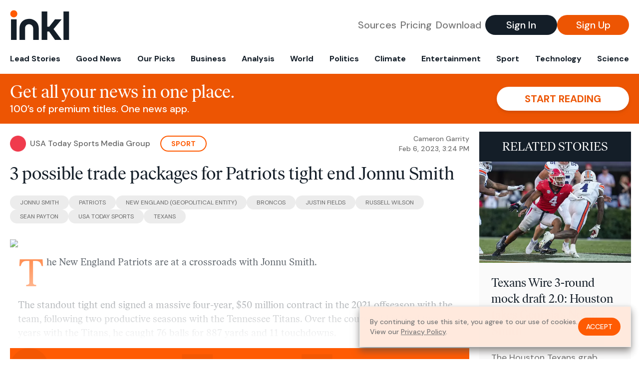

--- FILE ---
content_type: text/html; charset=utf-8
request_url: https://www.inkl.com/news/3-possible-trade-packages-for-patriots-tight-end-jonnu-smith
body_size: 12430
content:
<!DOCTYPE html>
<html lang="en">
  <head>
    <meta charset="utf-8">
    <meta http-equiv="X-UA-Compatible" content="IE=edge">
    <meta name="viewport" content="width=device-width, initial-scale=1.0, maximum-scale=6.0">
    <meta name="format-detection" content="telephone=no">

    <link rel="preconnect" href="https://d33gy59ovltp76.cloudfront.net" crossorigin>
    <link rel="preconnect" href="https://images.inkl.com" crossorigin>
    <link rel="preconnect" href="https://fonts.googleapis.com">
    <link rel="preconnect" href="https://fonts.gstatic.com" crossorigin>

    <link rel="dns-prefetch" href="https://www.googletagmanager.com/">

    <link rel="preload" href="https://static.inkl.com/fonts2/IvarHeadline-Regular.woff2" as="font" type="font/woff2" crossorigin>

    <link rel="preload" href="https://static.inkl.com/fonts2/IvarText-Regular.woff2" as="font" type="font/woff2" crossorigin>

    <link rel="preload" href="https://fonts.googleapis.com/css2?family=DM+Sans:wght@400;500;700&display=swap" as="style" onload="this.onload=null;this.rel='stylesheet'">
    <noscript>
      <link href="https://fonts.googleapis.com/css2?family=DM+Sans:wght@400;500;700&display=swap" rel="stylesheet" type="text/css">
    </noscript>

    <link href="https://d33gy59ovltp76.cloudfront.net/assets/app-f6287c561729fd5371e6ba0d030e68fb.css?vsn=d" rel="stylesheet">

    <title>3 possible trade packages for Patriots tight end Jonnu…</title>
    <meta name="description" content="If Jonnu Smith is ultimately shipped out of New England, here are three potential trade packages that make sense.">
    <meta name="keywords" content="inkl, world news, news, news headlines, daily news, breaking news, news app, news today, today news, news today, global news">

    <link rel="canonical" href="https://www.inkl.com/news/3-possible-trade-packages-for-patriots-tight-end-jonnu-smith">
    <meta name="robots" content="index, follow, max-image-preview:large, max-snippet:-1, max-video-preview:-1">

    <meta property="fb:app_id" content="365433033624261">
    <meta name="stripe-key" content="pk_live_4MaciIC6UIVKoR3FKLFpEAGp">

      <meta name="apple-itunes-app" content="app-id=993231222,affiliate-data=ct=website-top-banner&pt=117136954">

    <meta property="og:site_name" content="inkl">
<meta property="og:url" content="https://www.inkl.com/news/3-possible-trade-packages-for-patriots-tight-end-jonnu-smith">
<meta property="og:title" content="3 possible trade packages for Patriots tight end Jonnu Smith">
<meta property="og:description" content="If Jonnu Smith is ultimately shipped out of New England, here are three potential trade packages that make sense.">
<meta property="og:image" content="https://images.inkl.com/s3/article/lead_image/17702218/USATSI_19635690-scaled.jpg">
<meta property="og:type" content="article">
    <meta name="twitter:card" content="summary_large_image">
<meta name="twitter:site" content="@inkl">
<meta name="twitter:title" content="3 possible trade packages for Patriots tight end Jonnu Smith">
<meta name="twitter:description" content="If Jonnu Smith is ultimately shipped out of New England, here are three potential trade packages that make sense.">
<meta name="twitter:image" content="https://images.inkl.com/s3/article/lead_image/17702218/USATSI_19635690-scaled.jpg">

    <link rel="apple-touch-icon" sizes="57x57" href="https://d33gy59ovltp76.cloudfront.net/images/icons/apple-icon-57x57-273487d41793ad42e18896c6892c03ac.png?vsn=d">
<link rel="apple-touch-icon" sizes="60x60" href="https://d33gy59ovltp76.cloudfront.net/images/icons/apple-icon-60x60-026cef62163fcb13a10329d5fd868f05.png?vsn=d">
<link rel="apple-touch-icon" sizes="72x72" href="https://d33gy59ovltp76.cloudfront.net/images/icons/apple-icon-72x72-870540e8737dc51009c67377905040ff.png?vsn=d">
<link rel="apple-touch-icon" sizes="76x76" href="https://d33gy59ovltp76.cloudfront.net/images/icons/apple-icon-76x76-20c7f2bd09af6a202c3888a12d8f6daa.png?vsn=d">
<link rel="apple-touch-icon" sizes="114x114" href="https://d33gy59ovltp76.cloudfront.net/images/icons/apple-icon-114x114-47a69498bf3d1195f494867a527e3be1.png?vsn=d">
<link rel="apple-touch-icon" sizes="120x120" href="https://d33gy59ovltp76.cloudfront.net/images/icons/apple-icon-120x120-f4d9e0a044a59fe65b605c220beaa87a.png?vsn=d">
<link rel="apple-touch-icon" sizes="144x144" href="https://d33gy59ovltp76.cloudfront.net/images/icons/apple-icon-144x144-bf03d0eb69cbd685da8ff304d68249f2.png?vsn=d">
<link rel="apple-touch-icon" sizes="152x152" href="https://d33gy59ovltp76.cloudfront.net/images/icons/apple-icon-152x152-e61a47ee784e3519a3d3a1dd27886a33.png?vsn=d">
<link rel="apple-touch-icon" sizes="180x180" href="https://d33gy59ovltp76.cloudfront.net/images/icons/apple-icon-180x180-fd7b9426499f791e179b83c9615abf71.png?vsn=d">

<link rel="icon" type="image/png" href="https://d33gy59ovltp76.cloudfront.net/images/icons/favicon-192x192-e7d1b5fa77fbacba2867ff948175b38b.png?vsn=d" sizes="192x192">
<link rel="icon" type="image/png" href="https://d33gy59ovltp76.cloudfront.net/images/icons/favicon-128x128-81766d2365575b2466669aa96fdd9659.png?vsn=d" sizes="128x128">
<link rel="icon" type="image/png" href="https://d33gy59ovltp76.cloudfront.net/images/icons/favicon-96x96-0a8fcd6fd4e29d031d64819211f6a1c2.png?vsn=d" sizes="96x96">
<link rel="icon" type="image/png" href="https://d33gy59ovltp76.cloudfront.net/images/icons/favicon-32x32-c3eec105929e24dddbd8c64f89f9bfd3.png?vsn=d" sizes="32x32">
<link rel="icon" type="image/png" href="https://d33gy59ovltp76.cloudfront.net/images/icons/favicon-16x16-6bbbe00d479c8e8e933b6d5dfb4b5a7a.png?vsn=d" sizes="16x16">


      <script>
        window.fbAsyncInit = function() {
          FB.init({
            appId            : '365433033624261',
            autoLogAppEvents : true,
            xfbml            : true,
            version          : 'v15.0'
          });
        };
      </script>
      <script defer crossorigin="anonymous" src="https://connect.facebook.net/en_US/sdk.js">
      </script>

    <script defer type="text/javascript" src="https://d33gy59ovltp76.cloudfront.net/assets/app-4bb34170b393e70645eb5199e6819026.js?vsn=d">
    </script>
    <script defer src="https://kit.fontawesome.com/6e9cffa9a6.js" crossorigin="anonymous">
    </script>




    
  <script type="application/ld+json">
    {"@context":"https://schema.org","@type":"NewsArticle","datePublished":"2023-02-06T15:24:37.000Z","description":"If Jonnu Smith is ultimately shipped out of New England, here are three potential trade packages that make sense.","hasPart":{"@type":"WebPageElement","cssSelector":".paywall","isAccessibleForFree":"False"},"headline":"3 possible trade packages for Patriots tight end Jonnu Smith","image":["https://images.inkl.com/s3/article/lead_image/17702218/USATSI_19635690-scaled.jpg"],"isAccessibleForFree":"False","mainEntityOfPage":{"@id":"https://www.inkl.com/news/3-possible-trade-packages-for-patriots-tight-end-jonnu-smith","@type":"WebPage"}}
  </script>

  </head>

  <body class="flex flex-col min-h-screen">
    <nav id="side-menu" class="bg-white fixed top-0 bottom-0 left-0 z-50 h-100 w-[var(--side-menu-width)] overflow-x-hidden overflow-y-auto hidden select-none">
  <div>
    <a class="flex items-center h-15 mx-5 border-b font-sans font-medium" href="/">
      Home
    </a>
  </div>

  <div>
    <a class="flex items-center h-15 mx-5 border-b font-sans font-medium" href="/glance">
      For You
    </a>
  </div>

  <div>
    <a class="flex items-center h-15 mx-5 border-b font-sans font-medium" href="/newsletters/morning-edition">
      The Morning Edition
    </a>
  </div>

  <div>
    <a class="flex items-center h-15 mx-5 border-b font-sans font-medium" href="/saved">
      Saved Articles
      <span class="inline-block text-orange ml-2">
        0
      </span>
    </a>
  </div>

  <div>
    <a class="flex items-center h-15 mx-5 border-b font-sans font-medium" href="/history">
      Reading History
    </a>
  </div>

  <div>
    <div class="flex items-center justify-between h-15 mx-5 border-b font-sans font-medium cursor-pointer bg-white top-0" data-expand="side-menu-publishers-list">
      Publishers <i class="fa-regular fa-chevron-right text-gray" data-expand-icon></i>
    </div>

    <div id="side-menu-publishers-list" class="hidden overflow-y-hidden">

    </div>
  </div>

  <div>
    <div class="flex items-center justify-between h-15 mx-5 border-b font-sans font-medium cursor-pointer bg-white top-0" data-expand="side-menu-tags-list">
      My Topics <i class="fa-regular fa-chevron-right text-gray" data-expand-icon></i>
    </div>

    <div id="side-menu-tags-list" class="hidden overflow-y-hidden">

    </div>
  </div>

  <div>
    <a class="flex items-center h-15 mx-5 border-b font-sans font-medium" href="/account">
      My Account
    </a>
  </div>

  <div>
    <a class="flex items-center h-15 mx-5 border-b font-sans font-medium" href="/plans">
      My Membership
    </a>
  </div>

  <div>
    <a class="flex items-center h-15 mx-5 border-b font-sans font-medium" href="/invite">
      Recommend inkl
    </a>
  </div>

  <div>
    <a class="flex items-center h-15 mx-5 border-b font-sans font-medium" href="/about">
      About inkl
    </a>
  </div>

  <div>
    <a class="flex items-center h-15 mx-5 border-b font-sans font-medium" href="/faqs">
      FAQs
    </a>
  </div>

  <div>
    <a class="flex items-center h-15 mx-5 border-b font-sans font-medium" href="/logout">
      Logout
    </a>
  </div>
</nav>

<div id="site-overlay" class="fixed top-0 bottom-0 left-0 right-0 z-40 bg-orange-200/[.5]"></div>

      <nav id="navbar-public-content" class="flex justify-between items-center px-4 py-2 border-b max-w-1280 w-full mx-auto md:border-none md:py-5 md:px-5">
  <a href="/" class="block">
    <img src="https://d33gy59ovltp76.cloudfront.net/images/branding/inkl-logo-no-tagline-positive-rgb-65407c529d147f60d429f3be2000a89d.svg?vsn=d" alt="inkl" class="h-8 w-auto md:h-15" width="169" height="85">
  </a>

  <div class="flex items-center gap-2 md:gap-4">
    <a href="/our-content-partners" rel="nofollow" class="hidden font-sans font-medium text-xl text-gray mx-1 lg:block">
      Sources
    </a>

    <a href="/features/#our-plans" rel="nofollow" class="hidden font-sans font-medium text-xl text-gray mx-1 lg:block">
      Pricing
    </a>

    <a href="/features/#download" rel="nofollow" class="hidden font-sans font-medium text-xl text-gray ml-1 mr-2 lg:block">
      Download
    </a>

    <a href="/signin" rel="nofollow" class="flex justify-center items-center font-sans text-xs w-24 h-7 text-white bg-blue-900 rounded-full md:h-10 md:w-36 md:text-xl md:font-medium">
      Sign In
    </a>

    <a href="/signin" rel="nofollow" class="flex justify-center items-center font-sans text-xs w-24 h-7 text-white bg-orange-500 rounded-full md:h-10 md:w-36 md:text-xl md:font-medium">
      Sign Up
    </a>
  </div>
</nav>

  <div id="navbar-public-content-nav-items" itemtype="http://www.schema.org/SiteNavigationElement" itemscope="itemscope" class="flex overflow-x-auto scrollbar-none max-w-1280 w-full mx-auto md:justify-between">

      <a href="/sections/lead-stories" class="flex whitespace-nowrap items-center font-sans font-bold text-xs h-12 hover:text-orange pt-1 border-b-4 border-transparent px-2 first:pl-4 last:pr-4 md:text-base md:pb-4 md:first:pl-5 md:last:pr-5 md:border-b-0">
        <meta content="Lead Stories" itemprop="name" itemprop="url">
        Lead Stories
      </a>

      <a href="/sections/good-news" class="flex whitespace-nowrap items-center font-sans font-bold text-xs h-12 hover:text-orange pt-1 border-b-4 border-transparent px-2 first:pl-4 last:pr-4 md:text-base md:pb-4 md:first:pl-5 md:last:pr-5 md:border-b-0">
        <meta content="Good News" itemprop="name" itemprop="url">
        Good News
      </a>

      <a href="/sections/editors-picks" class="flex whitespace-nowrap items-center font-sans font-bold text-xs h-12 hover:text-orange pt-1 border-b-4 border-transparent px-2 first:pl-4 last:pr-4 md:text-base md:pb-4 md:first:pl-5 md:last:pr-5 md:border-b-0">
        <meta content="Our Picks" itemprop="name" itemprop="url">
        Our Picks
      </a>

      <a href="/sections/business" class="flex whitespace-nowrap items-center font-sans font-bold text-xs h-12 hover:text-orange pt-1 border-b-4 border-transparent px-2 first:pl-4 last:pr-4 md:text-base md:pb-4 md:first:pl-5 md:last:pr-5 md:border-b-0">
        <meta content="Business" itemprop="name" itemprop="url">
        Business
      </a>

      <a href="/sections/analysis" class="flex whitespace-nowrap items-center font-sans font-bold text-xs h-12 hover:text-orange pt-1 border-b-4 border-transparent px-2 first:pl-4 last:pr-4 md:text-base md:pb-4 md:first:pl-5 md:last:pr-5 md:border-b-0">
        <meta content="Analysis" itemprop="name" itemprop="url">
        Analysis
      </a>

      <a href="/sections/world" class="flex whitespace-nowrap items-center font-sans font-bold text-xs h-12 hover:text-orange pt-1 border-b-4 border-transparent px-2 first:pl-4 last:pr-4 md:text-base md:pb-4 md:first:pl-5 md:last:pr-5 md:border-b-0">
        <meta content="World" itemprop="name" itemprop="url">
        World
      </a>

      <a href="/sections/politics" class="flex whitespace-nowrap items-center font-sans font-bold text-xs h-12 hover:text-orange pt-1 border-b-4 border-transparent px-2 first:pl-4 last:pr-4 md:text-base md:pb-4 md:first:pl-5 md:last:pr-5 md:border-b-0">
        <meta content="Politics" itemprop="name" itemprop="url">
        Politics
      </a>

      <a href="/sections/climate" class="flex whitespace-nowrap items-center font-sans font-bold text-xs h-12 hover:text-orange pt-1 border-b-4 border-transparent px-2 first:pl-4 last:pr-4 md:text-base md:pb-4 md:first:pl-5 md:last:pr-5 md:border-b-0">
        <meta content="Climate" itemprop="name" itemprop="url">
        Climate
      </a>

      <a href="/sections/entertainment" class="flex whitespace-nowrap items-center font-sans font-bold text-xs h-12 hover:text-orange pt-1 border-b-4 border-transparent px-2 first:pl-4 last:pr-4 md:text-base md:pb-4 md:first:pl-5 md:last:pr-5 md:border-b-0">
        <meta content="Entertainment" itemprop="name" itemprop="url">
        Entertainment
      </a>

      <a href="/sections/sport" class="flex whitespace-nowrap items-center font-sans font-bold text-xs h-12 hover:text-orange pt-1 border-b-4 border-transparent px-2 first:pl-4 last:pr-4 md:text-base md:pb-4 md:first:pl-5 md:last:pr-5 md:border-b-0">
        <meta content="Sport" itemprop="name" itemprop="url">
        Sport
      </a>

      <a href="/sections/technology" class="flex whitespace-nowrap items-center font-sans font-bold text-xs h-12 hover:text-orange pt-1 border-b-4 border-transparent px-2 first:pl-4 last:pr-4 md:text-base md:pb-4 md:first:pl-5 md:last:pr-5 md:border-b-0">
        <meta content="Technology" itemprop="name" itemprop="url">
        Technology
      </a>

      <a href="/sections/science" class="flex whitespace-nowrap items-center font-sans font-bold text-xs h-12 hover:text-orange pt-1 border-b-4 border-transparent px-2 first:pl-4 last:pr-4 md:text-base md:pb-4 md:first:pl-5 md:last:pr-5 md:border-b-0">
        <meta content="Science" itemprop="name" itemprop="url">
        Science
      </a>

  </div>


    <main role="main" class="grow flex flex-col" side-menu-pushable>
      <div class="bg-orange-500 text-white sticky top-0 z-10">
  <div class="px-3 pt-4 pb-5 md:hidden">
    <div class="font-headline text-[26px] text-center">Get all your news in one place.</div>

    <div class="flex gap-3 justify-center items-center mt-2">
      <div class="font-sans text-xs leading-tight text-right">
        100’s of premium titles. <br> One app.
      </div>

      <a href="/signin" rel="nofollow" class="flex justify-center items-center font-sans font-bold text-xs h-7 px-5 text-orange-500 bg-white rounded-full uppercase whitespace-nowrap drop-shadow-md">
        Start reading
      </a>
    </div>
  </div>

  <div class="hidden justify-between items-center px-5 py-4 max-w-1280 w-full mx-auto md:flex">
    <div>
      <div class="font-headline text-4xl">Get all your news in one place.</div>
      <div class="font-sans font-medium text-xl">
        100’s of premium titles. One news app.
      </div>
    </div>

    <a href="/signin" rel="nofollow" class="flex justify-center items-center font-sans font-bold text-xl h-12 px-14 text-orange-500 bg-white rounded-full uppercase whitespace-nowrap drop-shadow-md">
      Start reading
    </a>
  </div>
</div>

<div class="flex flex-col pb-5 overflow-x-hidden max-w-1280 w-full mx-auto md:flex-row">
  <div>
    <div class="p-4 md:p-5">
      <div class="flex items-center">
        <img src="https://images.inkl.com/s3/publisher/icon_rounded/127/usa-today-sports-icon-rounded.png" alt="USA Today Sports Media Group" class="w-6 h-6 md:w-8 md:h-8" width="50" height="50">

        <div class="font-sans font-medium text-xs text-gray-600 ml-2 md:text-base">
          USA Today Sports Media Group
        </div>

          <a href="/sections/sport" class="font-sans font-bold text-3xs text-orange uppercase px-4 py-1 border-2 border-orange rounded-full ml-5 md:text-xs md:px-5">
            Sport
          </a>

        <div class="font-sans font-medium text-2xs text-gray-500 text-right ml-auto md:text-xs">

            <div>Cameron Garrity</div>


            <time local-datetime local-datetime-format="short-datetime" datetime="2023-02-06T15:24:37.000Z">
            </time>

        </div>
      </div>

      <h1 class="font-headline text-4xl mt-5">3 possible trade packages for Patriots tight end Jonnu Smith</h1>

        <div class="flex flex-wrap gap-x-4 gap-y-3 mt-6">

            <a href="/topics/jonnu-smith" class="font-sans grow text-center text-2xs uppercase leading-none text-gray-600 bg-gray-200 whitespace-nowrap rounded-full px-5 py-2 md:grow-0">
              Jonnu Smith
            </a>

            <a href="/topics/patriots" class="font-sans grow text-center text-2xs uppercase leading-none text-gray-600 bg-gray-200 whitespace-nowrap rounded-full px-5 py-2 md:grow-0">
              Patriots
            </a>

            <a href="/topics/new-england-gpe" class="font-sans grow text-center text-2xs uppercase leading-none text-gray-600 bg-gray-200 whitespace-nowrap rounded-full px-5 py-2 md:grow-0">
              New England (Geopolitical Entity)
            </a>

            <a href="/topics/broncos" class="font-sans grow text-center text-2xs uppercase leading-none text-gray-600 bg-gray-200 whitespace-nowrap rounded-full px-5 py-2 md:grow-0">
              Broncos
            </a>

            <a href="/topics/justin-fields" class="font-sans grow text-center text-2xs uppercase leading-none text-gray-600 bg-gray-200 whitespace-nowrap rounded-full px-5 py-2 md:grow-0">
              Justin Fields
            </a>

            <a href="/topics/russell-wilson" class="font-sans grow text-center text-2xs uppercase leading-none text-gray-600 bg-gray-200 whitespace-nowrap rounded-full px-5 py-2 md:grow-0">
              Russell Wilson
            </a>

            <a href="/topics/sean-payton" class="font-sans grow text-center text-2xs uppercase leading-none text-gray-600 bg-gray-200 whitespace-nowrap rounded-full px-5 py-2 md:grow-0">
              Sean Payton
            </a>

            <a href="/topics/usa-today-sports" class="font-sans grow text-center text-2xs uppercase leading-none text-gray-600 bg-gray-200 whitespace-nowrap rounded-full px-5 py-2 md:grow-0">
              USA TODAY Sports
            </a>

            <a href="/topics/texans" class="font-sans grow text-center text-2xs uppercase leading-none text-gray-600 bg-gray-200 whitespace-nowrap rounded-full px-5 py-2 md:grow-0">
              Texans
            </a>

        </div>

      <div class="article-content relative mt-8" locked data-article-id="3-possible-trade-packages-for-patriots-tight-end-jonnu-smith">
        <figure><img src="https://patriotswire.usatoday.com/wp-content/uploads/sites/71/2023/02/USATSI_19635690.jpg?w=1000&amp;h=600&amp;crop=1" width="640" height="360"></figure><p>The New England Patriots are at a crossroads with Jonnu Smith.</p>
<p>The standout tight end signed a massive four-year, $50 million contract in the 2021 offseason with the team, following two productive seasons with the Tennessee Titans. Over the course of his final two years with the Titans, he caught 76 balls for 887 yards and 11 touchdowns.</p><div class="paywall">
<div class="the-scores-widget-wrapper">
<blockquote class="scores-widget" data-widget-id="636f0517-77b6-40ee-8249-afe03084e2ce" data-token="CA4751D46239A9FF73DFC000D6D801A3"></blockquote>
<script src="https://widgets.thescore.com/js/widgets/platform.js"></script>
</div>
<a class="button button--mongo button--stretch button--ticketsmarter" href="https://www.ticketsmarter.com/new-england-patriots-tickets?utm_source=patriotswire.usatoday.com&amp;utm_medium=thescoreplacement&amp;utm_campaign=gannett" target="_blank" rel="noopener">Buy Patriots Tickets</a>
<p>But things clearly haven’t worked out the same way in New England. Even when healthy, Smith has been completely disappointing, catching only 55 passes for 539 yards and one touchdown.</p>
<p>Per <a href="https://twitter.com/patscap?ref_src=twsrc%5Egoogle%7Ctwcamp%5Eserp%7Ctwgr%5Eauthor" target="_blank" rel="noopener">Miguel Benzan of “Pats Cap”</a> on Twitter, Smith has a $17.2 million cap hit for 2023. In 2024, there is a $18.4 million cap hit. Unfortunately for the Patriots, it isn’t easy to just release him.</p>
<p>Cutting Smith before June 2 results in a dead cap hit of $2,581,471 for the team, but cutting him with a June 2 designation would result in a savings of $3,823,529 to the cap. The Patriots can designate up to two players per season to this post June 2 designation, and they could ultimately go this route with Smith.</p>
<p>Trading Smith with a June 1 designation will save the team $3,668,529 to the cap, but trading him post-June 2 would save them $10,073,529.</p>
<p>The Patriots could also extend Smith and look to add void years to the deal, which is a route taken by many teams, if they wish to give themselves cap flexibility sooner.</p>
<p>They already <a href="https://patriotswire.usatoday.com/2022/09/02/how-does-jonnu-smith-contract-restructure-help-patriots/" target="_blank" rel="noopener">restructured his deal</a> earlier in the season to borrow cap space from future years, which is why they’re in this position in the first place. But they could convert salary into signing bonus or add voidable years if they wish to spread out the cap hit for flexibility.</p>
<p>The Patriots could also just keep Smith, as new coaching changes may be able to get more out of him in the offense. Newly hired offensive coordinator and quarterbacks coach Bill O’Brien could utilize him in an offense that typically runs a lot of 12 personnel.</p>
<p>Smith is just 27 years old, and he still has a lot to give. At times, it felt like his best attributes were beginning to show up for New England, particularly his ability to break tackles with the ball in his hands. He had 200 yards after the catch with a team high of 7.4 yards after the catch, per reception, and only two dropped passes on the season.</p>
<p>Smith was targeted just 38 times in 2022, and he only played 40 percent of the snaps, while Hunter Henry played 75 percent. If the Patriots still like Smith as much as they did in 2021 to give him a boatload of money, then they would be wise to keep him for one more season.</p>
<p>However, if the Patriots were to trade him, these are some of the packages and teams that would make sense.</p>
<div class="listicles">
			<div class="listicle" id="listicle-0">
			<h3 class="listicle-header">
								<span class="listicle-header-text">Houston Texans</span>
			</h3>
			<div class="listicle-content">
				<figure><img src="https://patriotswire.usatoday.com/wp-content/uploads/sites/71/2023/02/USATSI_19908764_168386657_lowres.jpg" width="640" height="360"><figcaption>Erik Williams-USA TODAY Sports</figcaption></figure>
<p><strong>Houston gets: Jonnu Smith</strong></p>
<p><strong>Patriots get: 2023 5th-round pick and 2024 5th-round pick</strong></p>
<p>If the Patriots decide to move Smith, the Texans could be a fit. With the fourth-most cap space this offseason, the Texans, who will most likely be taking a quarterback in the 2023 NFL draft, may look to give their rookie QB a veteran TE like Smith.</p>
<p>With a new coach, it is unlikely that DeMeco Ryans will want to wait for his entire draft class or free agent signings to hit. So adding a player like Smith, who has played in this league, could be a project for a new coach.</p>
<p>There are also some Patriots connections that might facilitate a trade in Houston, particularly with former New England executive Nick Caserio serving as the team’s general manager.</p>
			</div>
		</div>

					<div class="listicle" id="listicle-1">
			<h3 class="listicle-header">
								<span class="listicle-header-text">Chicago Bears</span>
			</h3>
			<div class="listicle-content">
				<figure><img src="https://patriotswire.usatoday.com/wp-content/uploads/sites/71/2023/02/USATSI_19708949_168386657_lowres.jpg" width="640" height="360"><figcaption>Lon Horwedel-USA TODAY Sports</figcaption></figure>
<p><strong>Chicago gets: Jonnu Smith and 2023 6th-round pick (No. 184)</strong></p>
<p><strong>New England gets: 2023 4th-round pick (No. 133) and 2023 5th-round</strong><strong> pick (No. 137)</strong></p>
<p>Chicago has money to spend, and Justin Fields needs plenty of weapons. Not that Jonnu Smith would be the No. 1 option, but adding an athletic tight end with YAC ability for Fields, who isn’t known at this stage of his career as an elite passer, could be beneficial for him.</p>
<p>With the most cap to spend and the potential haul they could get for the first overall pick, they might not even feel Smith, if he winds up not working out. But this roll of the dice could pay off big for the Bears.</p>
			</div>
		</div>

					<div class="listicle" id="listicle-2">
			<h3 class="listicle-header">
								<span class="listicle-header-text">Denver Broncos</span>
			</h3>
			<div class="listicle-content">
				<figure><img src="https://patriotswire.usatoday.com/wp-content/uploads/sites/71/2023/02/USATSI_19751249_168386657_lowres.jpg" width="640" height="360"><figcaption>Isaiah J. Downing-USA TODAY Sports</figcaption></figure>
<p><strong>Denver gets: Jonnu Smith </strong></p>
<p><strong>New England gets: 2024 5th-round pick (from NYJ) and 2025 4th-round pick</strong></p>
<p>With Sean Payton in the building and clearly being all in on Russell Wilson, the Broncos could use their cap space to acquire a tight end for a team that’s obviously in win-now mode.</p>
<p>There aren’t too many tight ends on the open market via trade or free agency. So Payton and the Broncos could find a relatively cheap (in terms of draft capital) and younger tight end with upside for Wilson.</p>
<p>The Broncos need all of the offensive weapons they can get to turn things around after a disappointing 2022 season.</p>


			</div>
		</div>

		</div>
</div>

          <div class="gradient-container"></div>

      </div>

      <div>
        <div class="bg-orange p-6 bg-[url('/images/branding/inkl-watermark.svg')] bg-no-repeat bg-left-bottom bg-[length:200px_100px] md:bg-contain">
  <div class="font-serif text-4.5xl text-white text-center leading-tight">
    Sign up to read this article
  </div>

  <div class="font-sans font-medium text-lg text-white text-center leading-6 mt-4 mb-8">
    Read news from 100’s of titles, curated specifically for you.
  </div>

  <form join-form-v2 additional-join-params="{&quot;locked&quot;:true,&quot;article&quot;:&quot;3-possible-trade-packages-for-patriots-tight-end-jonnu-smith&quot;,&quot;through&quot;:&quot;public_article&quot;}" class="max-w-xs mx-auto mt-6" onsubmit="return false;" novalidate>
  <input name="email" type="email" placeholder="Your email address" class="flex items-center justify-center w-full h-11 font-sans font-medium text-md placeholder:font-normal placeholder:text-base text-center rounded-full outline-none">

  <div email-required-error class="font-sans font-medium text-center py-1 text-red-900 hidden">
    Email is required
  </div>

  <div email-invalid-error class="font-sans font-medium text-center py-1 text-red-900 hidden">
    Email is invalid
  </div>

  <div email-registered-error class="font-sans font-medium text-center py-1 text-white hidden">
    Email is already registered. <br> Please
    <a href="/signin" class="text-red-900 underline underline-offset-2">sign in</a>
    instead.
  </div>

  <button type="submit" class="block w-full mt-3 h-12 font-sans font-medium text-lg tracking-wider uppercase bg-blue-900 text-white rounded-full drop-shadow-md z-0">
    <i class="fa-solid fa-spinner fa-spin hidden" processing-icon></i>
    <span>Start reading</span>
  </button>
</form>

  <div>
    <div class="font-sans font-medium text-center mt-6">
      Already a member?
      <a href="/signin?article=3-possible-trade-packages-for-patriots-tight-end-jonnu-smith" class="underline underline-offset-2">
        Sign in here
      </a>
    </div>
  </div>
</div>
      </div>

      <div class="hidden md:block">
        <div class="font-headline text-4xl my-8">Top stories on inkl right now</div>

<div class="flex flex-col gap-6">

    <div>
  <a href="/news/ukraine-war-briefing-czechs-offer-drone-hunting-jets-as-zelenskyy-flags-air-defence-shortages" itemprop="url" class="block bg-gray-100">
    <meta itemprop="name" content="Ukraine war briefing: Czechs offer drone-hunting jets as Zelenskyy flags air defence shortages">

    <div class="px-3 py-3 md:px-6 md:py-6 overflow-auto">

        <img src="https://images.inkl.com/s3/article/lead_image/22917654/1000.jpg?w=600" alt="Ukraine war briefing: Czechs offer drone-hunting jets as Zelenskyy flags air defence shortages" class="w-44 h-44 object-cover ml-3 mb-1 rounded float-right lg:w-80 lg:h-52 lg:ml-6 lg:mb-0" width="120" height="120" loading="lazy">

      <div class="font-headline text-2xl leading-7 pt-1 md:leading-8">
        Ukraine war briefing: Czechs offer drone-hunting jets as Zelenskyy flags air defence shortages
      </div>

      <div class="font-sans text-gray-500 pt-4">
        The light L-159 fighter is likely the plane promised by president of Czech Republic, Petr Pavel, to Volodymyr Zelenskyy. What we know on day 1,424
      </div>

      <div class="flex items-center pt-7">
        <img src="https://images.inkl.com/s3/publisher/icon_rounded/9/the-guardian-icon-rounded-5.png?w=50" alt="The Guardian - AU" class="w-6 h-6 md:w-8 md:h-8" width="50" height="50" loading="lazy">

        <div class="font-sans font-medium text-2xs text-gray-600 ml-2 md:text-base">
          The Guardian - AU
        </div>
      </div>
    </div>
  </a>
</div>


    <div>
  <a href="/news/federal-judge-bars-ice-from-retaliating-against-protesters-in-minnesota" itemprop="url" class="block bg-gray-100">
    <meta itemprop="name" content="Federal judge bars ICE from retaliating against protesters in Minnesota">

    <div class="px-3 py-3 md:px-6 md:py-6 overflow-auto">

        <img src="https://images.inkl.com/s3/publisher/cover/124/axios-cover.png?w=600" alt="Federal judge bars ICE from retaliating against protesters in Minnesota" class="w-44 h-44 object-cover ml-3 mb-1 rounded float-right lg:w-80 lg:h-52 lg:ml-6 lg:mb-0" width="120" height="120" loading="lazy">

      <div class="font-headline text-2xl leading-7 pt-1 md:leading-8">
        Federal judge bars ICE from retaliating against protesters in Minnesota
      </div>

      <div class="font-sans text-gray-500 pt-4">
        Six U.S. citizens who had encounters with ICE sued, seeking to rein in the agency's tactics.
      </div>

      <div class="flex items-center pt-7">
        <img src="https://images.inkl.com/s3/publisher/icon_rounded/124/axios-icon-rounded.png?w=50" alt="Axios" class="w-6 h-6 md:w-8 md:h-8" width="50" height="50" loading="lazy">

        <div class="font-sans font-medium text-2xs text-gray-600 ml-2 md:text-base">
          Axios
        </div>
      </div>
    </div>
  </a>
</div>


    <div>
  <a href="/news/new-york-giants-hire-john-harbaugh-on-five-year-deal-after-ravens-exit" itemprop="url" class="block bg-gray-100">
    <meta itemprop="name" content="New York Giants hire ‘honored’ Harbaugh as coach on five-year deal">

    <div class="px-3 py-3 md:px-6 md:py-6 overflow-auto">

        <img src="https://images.inkl.com/s3/article/lead_image/22917241/1000.jpg?w=600" alt="New York Giants hire ‘honored’ Harbaugh as coach on five-year deal" class="w-44 h-44 object-cover ml-3 mb-1 rounded float-right lg:w-80 lg:h-52 lg:ml-6 lg:mb-0" width="120" height="120" loading="lazy">

      <div class="font-headline text-2xl leading-7 pt-1 md:leading-8">
        New York Giants hire ‘honored’ Harbaugh as coach on five-year deal
      </div>

      <div class="font-sans text-gray-500 pt-4">
        John Harbaugh agreed to a five-year deal to coach the Giants, returning to work just days after his 18-year run with the Ravens ended
      </div>

      <div class="flex items-center pt-7">
        <img src="https://images.inkl.com/s3/publisher/icon_rounded/13/the-guardian-icon-rounded-5.png?w=50" alt="The Guardian - US" class="w-6 h-6 md:w-8 md:h-8" width="50" height="50" loading="lazy">

        <div class="font-sans font-medium text-2xs text-gray-600 ml-2 md:text-base">
          The Guardian - US
        </div>
      </div>
    </div>
  </a>
</div>


    <div>
  <a href="/news/man-accused-of-aiming-laser-at-trump-helicopter-acquitted-in-35-minutes" itemprop="url" class="block bg-gray-100">
    <meta itemprop="name" content="Man accused of aiming laser at Trump helicopter acquitted in 35 minutes">

    <div class="px-3 py-3 md:px-6 md:py-6 overflow-auto">

        <img src="https://images.inkl.com/s3/article/lead_image/22917176/1000.jpg?w=600" alt="Man accused of aiming laser at Trump helicopter acquitted in 35 minutes" class="w-44 h-44 object-cover ml-3 mb-1 rounded float-right lg:w-80 lg:h-52 lg:ml-6 lg:mb-0" width="120" height="120" loading="lazy">

      <div class="font-headline text-2xl leading-7 pt-1 md:leading-8">
        Man accused of aiming laser at Trump helicopter acquitted in 35 minutes
      </div>

      <div class="font-sans text-gray-500 pt-4">
        Swift verdict of not guilty in case of Jacob Winkler another high-profile defeat for Jeanine Pirro, US attorney for DC
      </div>

      <div class="flex items-center pt-7">
        <img src="https://images.inkl.com/s3/publisher/icon_rounded/13/the-guardian-icon-rounded-5.png?w=50" alt="The Guardian - US" class="w-6 h-6 md:w-8 md:h-8" width="50" height="50" loading="lazy">

        <div class="font-sans font-medium text-2xs text-gray-600 ml-2 md:text-base">
          The Guardian - US
        </div>
      </div>
    </div>
  </a>
</div>

      <div class="bg-orange p-6 bg-[url('/images/branding/inkl-watermark.svg')] bg-no-repeat bg-left-bottom bg-[length:200px_100px] md:bg-contain">
  <div class="font-serif text-3xl text-white text-center leading-tight max-w-xl mx-auto md:text-3xl">
    One subscription that gives you access to news from hundreds of sites
  </div>

  <form join-form-v2 additional-join-params="{&quot;locked&quot;:true,&quot;article&quot;:&quot;3-possible-trade-packages-for-patriots-tight-end-jonnu-smith&quot;,&quot;through&quot;:&quot;public_article&quot;}" class="max-w-xs mx-auto mt-6" onsubmit="return false;" novalidate>
  <input name="email" type="email" placeholder="Your email address" class="flex items-center justify-center w-full h-11 font-sans font-medium text-md placeholder:font-normal placeholder:text-base text-center rounded-full outline-none">

  <div email-required-error class="font-sans font-medium text-center py-1 text-red-900 hidden">
    Email is required
  </div>

  <div email-invalid-error class="font-sans font-medium text-center py-1 text-red-900 hidden">
    Email is invalid
  </div>

  <div email-registered-error class="font-sans font-medium text-center py-1 text-white hidden">
    Email is already registered. <br> Please
    <a href="/signin" class="text-red-900 underline underline-offset-2">sign in</a>
    instead.
  </div>

  <button type="submit" class="block w-full mt-3 h-12 font-sans font-medium text-lg tracking-wider uppercase bg-blue-900 text-white rounded-full drop-shadow-md z-0">
    <i class="fa-solid fa-spinner fa-spin hidden" processing-icon></i>
    <span>Start reading</span>
  </button>
</form>

  <div>
    <div class="font-sans font-medium text-center mt-6">
      Already a member?
      <a href="/signin?article=3-possible-trade-packages-for-patriots-tight-end-jonnu-smith" class="underline underline-offset-2">
        Sign in here
      </a>
    </div>
  </div>
</div>


    <div>
  <a href="/news/trump-says-he-ll-sue-jpmorgan-chase-for-allegedly-cutting-him-off-after-us-capitol-riot" itemprop="url" class="block bg-gray-100">
    <meta itemprop="name" content="Trump says he’ll sue JPMorgan Chase for allegedly cutting him off after US Capitol riot">

    <div class="px-3 py-3 md:px-6 md:py-6 overflow-auto">

        <img src="https://images.inkl.com/s3/article/lead_image/22917051/1000.jpg?w=600" alt="Trump says he’ll sue JPMorgan Chase for allegedly cutting him off after US Capitol riot" class="w-44 h-44 object-cover ml-3 mb-1 rounded float-right lg:w-80 lg:h-52 lg:ml-6 lg:mb-0" width="120" height="120" loading="lazy">

      <div class="font-headline text-2xl leading-7 pt-1 md:leading-8">
        Trump says he’ll sue JPMorgan Chase for allegedly cutting him off after US Capitol riot
      </div>

      <div class="font-sans text-gray-500 pt-4">
        President also denies he ever offered JPMorgan CEO Jamie Dimon the chair of the Federal Reserve
      </div>

      <div class="flex items-center pt-7">
        <img src="https://images.inkl.com/s3/publisher/icon_rounded/13/the-guardian-icon-rounded-5.png?w=50" alt="The Guardian - US" class="w-6 h-6 md:w-8 md:h-8" width="50" height="50" loading="lazy">

        <div class="font-sans font-medium text-2xs text-gray-600 ml-2 md:text-base">
          The Guardian - US
        </div>
      </div>
    </div>
  </a>
</div>


    <div>
  <a href="/news/tear-gas-floods-a-minneapolis-family-s-suv-after-they-get-caught-between-protesters-and-officers" itemprop="url" class="block bg-gray-100">
    <meta itemprop="name" content="ICE agent threw tear gas canister under a family’s SUV, leaving infant in need of hopsital treatment">

    <div class="px-3 py-3 md:px-6 md:py-6 overflow-auto">

        <img src="https://images.inkl.com/s3/article/lead_image/22917034/Immigration_Enforcement_Minnesota_97327.jpg?w=600" alt="ICE agent threw tear gas canister under a family’s SUV, leaving infant in need of hopsital treatment" class="w-44 h-44 object-cover ml-3 mb-1 rounded float-right lg:w-80 lg:h-52 lg:ml-6 lg:mb-0" width="120" height="120" loading="lazy">

      <div class="font-headline text-2xl leading-7 pt-1 md:leading-8">
        ICE agent threw tear gas canister under a family’s SUV, leaving infant in need of hopsital treatment
      </div>

      <div class="font-sans text-gray-500 pt-4">
        The family was driving home from the middle school child’s basketball game
      </div>

      <div class="flex items-center pt-7">
        <img src="https://images.inkl.com/s3/publisher/icon_rounded/30/the-independent-uk.png?w=50" alt="The Independent UK" class="w-6 h-6 md:w-8 md:h-8" width="50" height="50" loading="lazy">

        <div class="font-sans font-medium text-2xs text-gray-600 ml-2 md:text-base">
          The Independent UK
        </div>
      </div>
    </div>
  </a>
</div>


</div>
      </div>
    </div>
  </div>

  <div class="grow shrink-0 px-4 md:w-80 md:pt-4 md:pl-0">
    <div class="flex justify-center items-center font-headline text-2xl uppercase text-white bg-blue-900 h-15">
      Related Stories
    </div>

    <div class="flex flex-col gap-5" public-article-related-stories="3-possible-trade-packages-for-patriots-tight-end-jonnu-smith">
      <div class="flex justify-center items-center bg-gray-100 h-96">
        <div class="fa-3x text-gray-200">
          <i class="fas fa-circle-notch fa-spin"></i>
        </div>
      </div>
    </div>
  </div>
</div>

<div class="px-4 md:hidden">
  <div class="font-headline text-4xl my-8">Top stories on inkl right now</div>

<div class="flex flex-col gap-6">

    <div>
  <a href="/news/ukraine-war-briefing-czechs-offer-drone-hunting-jets-as-zelenskyy-flags-air-defence-shortages" itemprop="url" class="block bg-gray-100">
    <meta itemprop="name" content="Ukraine war briefing: Czechs offer drone-hunting jets as Zelenskyy flags air defence shortages">

    <div class="px-3 py-3 md:px-6 md:py-6 overflow-auto">

        <img src="https://images.inkl.com/s3/article/lead_image/22917654/1000.jpg?w=600" alt="Ukraine war briefing: Czechs offer drone-hunting jets as Zelenskyy flags air defence shortages" class="w-44 h-44 object-cover ml-3 mb-1 rounded float-right lg:w-80 lg:h-52 lg:ml-6 lg:mb-0" width="120" height="120" loading="lazy">

      <div class="font-headline text-2xl leading-7 pt-1 md:leading-8">
        Ukraine war briefing: Czechs offer drone-hunting jets as Zelenskyy flags air defence shortages
      </div>

      <div class="font-sans text-gray-500 pt-4">
        The light L-159 fighter is likely the plane promised by president of Czech Republic, Petr Pavel, to Volodymyr Zelenskyy. What we know on day 1,424
      </div>

      <div class="flex items-center pt-7">
        <img src="https://images.inkl.com/s3/publisher/icon_rounded/9/the-guardian-icon-rounded-5.png?w=50" alt="The Guardian - AU" class="w-6 h-6 md:w-8 md:h-8" width="50" height="50" loading="lazy">

        <div class="font-sans font-medium text-2xs text-gray-600 ml-2 md:text-base">
          The Guardian - AU
        </div>
      </div>
    </div>
  </a>
</div>


    <div>
  <a href="/news/federal-judge-bars-ice-from-retaliating-against-protesters-in-minnesota" itemprop="url" class="block bg-gray-100">
    <meta itemprop="name" content="Federal judge bars ICE from retaliating against protesters in Minnesota">

    <div class="px-3 py-3 md:px-6 md:py-6 overflow-auto">

        <img src="https://images.inkl.com/s3/publisher/cover/124/axios-cover.png?w=600" alt="Federal judge bars ICE from retaliating against protesters in Minnesota" class="w-44 h-44 object-cover ml-3 mb-1 rounded float-right lg:w-80 lg:h-52 lg:ml-6 lg:mb-0" width="120" height="120" loading="lazy">

      <div class="font-headline text-2xl leading-7 pt-1 md:leading-8">
        Federal judge bars ICE from retaliating against protesters in Minnesota
      </div>

      <div class="font-sans text-gray-500 pt-4">
        Six U.S. citizens who had encounters with ICE sued, seeking to rein in the agency's tactics.
      </div>

      <div class="flex items-center pt-7">
        <img src="https://images.inkl.com/s3/publisher/icon_rounded/124/axios-icon-rounded.png?w=50" alt="Axios" class="w-6 h-6 md:w-8 md:h-8" width="50" height="50" loading="lazy">

        <div class="font-sans font-medium text-2xs text-gray-600 ml-2 md:text-base">
          Axios
        </div>
      </div>
    </div>
  </a>
</div>


    <div>
  <a href="/news/new-york-giants-hire-john-harbaugh-on-five-year-deal-after-ravens-exit" itemprop="url" class="block bg-gray-100">
    <meta itemprop="name" content="New York Giants hire ‘honored’ Harbaugh as coach on five-year deal">

    <div class="px-3 py-3 md:px-6 md:py-6 overflow-auto">

        <img src="https://images.inkl.com/s3/article/lead_image/22917241/1000.jpg?w=600" alt="New York Giants hire ‘honored’ Harbaugh as coach on five-year deal" class="w-44 h-44 object-cover ml-3 mb-1 rounded float-right lg:w-80 lg:h-52 lg:ml-6 lg:mb-0" width="120" height="120" loading="lazy">

      <div class="font-headline text-2xl leading-7 pt-1 md:leading-8">
        New York Giants hire ‘honored’ Harbaugh as coach on five-year deal
      </div>

      <div class="font-sans text-gray-500 pt-4">
        John Harbaugh agreed to a five-year deal to coach the Giants, returning to work just days after his 18-year run with the Ravens ended
      </div>

      <div class="flex items-center pt-7">
        <img src="https://images.inkl.com/s3/publisher/icon_rounded/13/the-guardian-icon-rounded-5.png?w=50" alt="The Guardian - US" class="w-6 h-6 md:w-8 md:h-8" width="50" height="50" loading="lazy">

        <div class="font-sans font-medium text-2xs text-gray-600 ml-2 md:text-base">
          The Guardian - US
        </div>
      </div>
    </div>
  </a>
</div>


    <div>
  <a href="/news/man-accused-of-aiming-laser-at-trump-helicopter-acquitted-in-35-minutes" itemprop="url" class="block bg-gray-100">
    <meta itemprop="name" content="Man accused of aiming laser at Trump helicopter acquitted in 35 minutes">

    <div class="px-3 py-3 md:px-6 md:py-6 overflow-auto">

        <img src="https://images.inkl.com/s3/article/lead_image/22917176/1000.jpg?w=600" alt="Man accused of aiming laser at Trump helicopter acquitted in 35 minutes" class="w-44 h-44 object-cover ml-3 mb-1 rounded float-right lg:w-80 lg:h-52 lg:ml-6 lg:mb-0" width="120" height="120" loading="lazy">

      <div class="font-headline text-2xl leading-7 pt-1 md:leading-8">
        Man accused of aiming laser at Trump helicopter acquitted in 35 minutes
      </div>

      <div class="font-sans text-gray-500 pt-4">
        Swift verdict of not guilty in case of Jacob Winkler another high-profile defeat for Jeanine Pirro, US attorney for DC
      </div>

      <div class="flex items-center pt-7">
        <img src="https://images.inkl.com/s3/publisher/icon_rounded/13/the-guardian-icon-rounded-5.png?w=50" alt="The Guardian - US" class="w-6 h-6 md:w-8 md:h-8" width="50" height="50" loading="lazy">

        <div class="font-sans font-medium text-2xs text-gray-600 ml-2 md:text-base">
          The Guardian - US
        </div>
      </div>
    </div>
  </a>
</div>

      <div class="bg-orange p-6 bg-[url('/images/branding/inkl-watermark.svg')] bg-no-repeat bg-left-bottom bg-[length:200px_100px] md:bg-contain">
  <div class="font-serif text-3xl text-white text-center leading-tight max-w-xl mx-auto md:text-3xl">
    One subscription that gives you access to news from hundreds of sites
  </div>

  <form join-form-v2 additional-join-params="{&quot;locked&quot;:true,&quot;article&quot;:&quot;3-possible-trade-packages-for-patriots-tight-end-jonnu-smith&quot;,&quot;through&quot;:&quot;public_article&quot;}" class="max-w-xs mx-auto mt-6" onsubmit="return false;" novalidate>
  <input name="email" type="email" placeholder="Your email address" class="flex items-center justify-center w-full h-11 font-sans font-medium text-md placeholder:font-normal placeholder:text-base text-center rounded-full outline-none">

  <div email-required-error class="font-sans font-medium text-center py-1 text-red-900 hidden">
    Email is required
  </div>

  <div email-invalid-error class="font-sans font-medium text-center py-1 text-red-900 hidden">
    Email is invalid
  </div>

  <div email-registered-error class="font-sans font-medium text-center py-1 text-white hidden">
    Email is already registered. <br> Please
    <a href="/signin" class="text-red-900 underline underline-offset-2">sign in</a>
    instead.
  </div>

  <button type="submit" class="block w-full mt-3 h-12 font-sans font-medium text-lg tracking-wider uppercase bg-blue-900 text-white rounded-full drop-shadow-md z-0">
    <i class="fa-solid fa-spinner fa-spin hidden" processing-icon></i>
    <span>Start reading</span>
  </button>
</form>

  <div>
    <div class="font-sans font-medium text-center mt-6">
      Already a member?
      <a href="/signin?article=3-possible-trade-packages-for-patriots-tight-end-jonnu-smith" class="underline underline-offset-2">
        Sign in here
      </a>
    </div>
  </div>
</div>


    <div>
  <a href="/news/trump-says-he-ll-sue-jpmorgan-chase-for-allegedly-cutting-him-off-after-us-capitol-riot" itemprop="url" class="block bg-gray-100">
    <meta itemprop="name" content="Trump says he’ll sue JPMorgan Chase for allegedly cutting him off after US Capitol riot">

    <div class="px-3 py-3 md:px-6 md:py-6 overflow-auto">

        <img src="https://images.inkl.com/s3/article/lead_image/22917051/1000.jpg?w=600" alt="Trump says he’ll sue JPMorgan Chase for allegedly cutting him off after US Capitol riot" class="w-44 h-44 object-cover ml-3 mb-1 rounded float-right lg:w-80 lg:h-52 lg:ml-6 lg:mb-0" width="120" height="120" loading="lazy">

      <div class="font-headline text-2xl leading-7 pt-1 md:leading-8">
        Trump says he’ll sue JPMorgan Chase for allegedly cutting him off after US Capitol riot
      </div>

      <div class="font-sans text-gray-500 pt-4">
        President also denies he ever offered JPMorgan CEO Jamie Dimon the chair of the Federal Reserve
      </div>

      <div class="flex items-center pt-7">
        <img src="https://images.inkl.com/s3/publisher/icon_rounded/13/the-guardian-icon-rounded-5.png?w=50" alt="The Guardian - US" class="w-6 h-6 md:w-8 md:h-8" width="50" height="50" loading="lazy">

        <div class="font-sans font-medium text-2xs text-gray-600 ml-2 md:text-base">
          The Guardian - US
        </div>
      </div>
    </div>
  </a>
</div>


    <div>
  <a href="/news/tear-gas-floods-a-minneapolis-family-s-suv-after-they-get-caught-between-protesters-and-officers" itemprop="url" class="block bg-gray-100">
    <meta itemprop="name" content="ICE agent threw tear gas canister under a family’s SUV, leaving infant in need of hopsital treatment">

    <div class="px-3 py-3 md:px-6 md:py-6 overflow-auto">

        <img src="https://images.inkl.com/s3/article/lead_image/22917034/Immigration_Enforcement_Minnesota_97327.jpg?w=600" alt="ICE agent threw tear gas canister under a family’s SUV, leaving infant in need of hopsital treatment" class="w-44 h-44 object-cover ml-3 mb-1 rounded float-right lg:w-80 lg:h-52 lg:ml-6 lg:mb-0" width="120" height="120" loading="lazy">

      <div class="font-headline text-2xl leading-7 pt-1 md:leading-8">
        ICE agent threw tear gas canister under a family’s SUV, leaving infant in need of hopsital treatment
      </div>

      <div class="font-sans text-gray-500 pt-4">
        The family was driving home from the middle school child’s basketball game
      </div>

      <div class="flex items-center pt-7">
        <img src="https://images.inkl.com/s3/publisher/icon_rounded/30/the-independent-uk.png?w=50" alt="The Independent UK" class="w-6 h-6 md:w-8 md:h-8" width="50" height="50" loading="lazy">

        <div class="font-sans font-medium text-2xs text-gray-600 ml-2 md:text-base">
          The Independent UK
        </div>
      </div>
    </div>
  </a>
</div>


</div>
</div>

<div class="overflow-x-hidden max-w-1280 w-full mx-auto p-4">
  <div class="font-headline text-4xl mb-8">Our Picks</div>

  <div class="flex flex-col gap-6 md:flex-row md:flex-wrap">

      <div class="flex grow basis-0">
  <a href="/news/far-from-upcharged-grape-juice-the-13-best-nonalcoholic-wines-in-the-us" class="flex flex-col grow bg-gray-100">

      <div class="flex flex-col justify-end aspect-4/3 w-full max-h-[400px] bg-cover bg-center" lazy-bg-src="https://images.inkl.com/s3/article/lead_image/22917659/1000.jpg?w=600">
        <div class="p-3 mb-4 mt-10 font-headline font-normal text-2xl text-white bg-gradient-to-r from-blue-900 via-blue-900 to-[#62686F64] md:text-3xl md:p-5 md:leading-10">
          Far from ‘upcharged grape juice’: the 13 best nonalcoholic wines in the US
        </div>
      </div>


    <div class="font-sans text-gray-500 px-3 pt-5 md:text-lg md:px-6 md:pt-6">
      The top booze-free wines – from pinot noir to sparkling rosé – taste surprisingly similar to traditional offerings
    </div>

    <div class="flex items-center px-3 py-7 md:px-6 md:py-8 mt-auto">
      <img src="https://images.inkl.com/s3/publisher/icon_rounded/13/the-guardian-icon-rounded-5.png?w=50" alt="The Guardian - US" class="w-6 h-6 md:w-8 md:h-8" width="50" height="50" loading="lazy">

      <div class="font-sans font-medium text-2xs text-gray-600 ml-2 md:text-base">
        The Guardian - US
      </div>
    </div>
  </a>
</div>


      <div class="flex grow basis-0">
  <a href="/news/are-eman-pacquiao-and-jillian-ward-dating-as-fans-spot-clue-in-viral-tiktok-post" class="flex flex-col grow bg-gray-100">

      <div class="flex flex-col justify-end aspect-4/3 w-full max-h-[400px] bg-cover bg-center" lazy-bg-src="https://images.inkl.com/s3/article/lead_image/22917445/jillian-ward.jpg?w=600">
        <div class="p-3 mb-4 mt-10 font-headline font-normal text-2xl text-white bg-gradient-to-r from-blue-900 via-blue-900 to-[#62686F64] md:text-3xl md:p-5 md:leading-10">
          Are Eman Pacquiao and Jillian Ward Dating as Fans Spot Clue in Viral TikTok Post
        </div>
      </div>


    <div class="font-sans text-gray-500 px-3 pt-5 md:text-lg md:px-6 md:pt-6">
      Fans speculate Eman Pacquiao is the mystery man in Jillian Ward's viral TikTok video. Read how the boxer addressed the dating rumours and cleared the air.
    </div>

    <div class="flex items-center px-3 py-7 md:px-6 md:py-8 mt-auto">
      <img src="https://images.inkl.com/s3/publisher/icon_rounded/293/ib-times-uk-icon-rounded.png?w=50" alt="International Business Times UK" class="w-6 h-6 md:w-8 md:h-8" width="50" height="50" loading="lazy">

      <div class="font-sans font-medium text-2xs text-gray-600 ml-2 md:text-base">
        International Business Times UK
      </div>
    </div>
  </a>
</div>


      <div class="flex grow basis-0">
  <a href="/news/who-would-ve-thought-texas-woman-buys-60-dior-saddle-bag-dupe-from-canal-street-in-new-york-then-she-shows-why-she-should-ve-only-paid-20" class="flex flex-col grow bg-gray-100">

      <div class="flex flex-col justify-end aspect-4/3 w-full max-h-[400px] bg-cover bg-center" lazy-bg-src="https://images.inkl.com/s3/article/lead_image/22916781/Woman-buys-60-Dior-Saddle-Bag-.jpg?w=600">
        <div class="p-3 mb-4 mt-10 font-headline font-normal text-2xl text-white bg-gradient-to-r from-blue-900 via-blue-900 to-[#62686F64] md:text-3xl md:p-5 md:leading-10">
          ‘Who would’ve thought?’: Texas woman buys $60 Dior Saddle Bag dupe from Canal Street in New York. Then she shows why she should’ve only paid $20
        </div>
      </div>


    <div class="font-sans text-gray-500 px-3 pt-5 md:text-lg md:px-6 md:pt-6">
      New York City attracts millions of tourists from across the globe each year. The Statue of Liberty, Broadway, and Central Park are just a few of the iconic experiences to see. For bargain hunters, a famous (or rather infamous) hot spot lures them in like a moth to flame: Canal…
    </div>

    <div class="flex items-center px-3 py-7 md:px-6 md:py-8 mt-auto">
      <img src="https://images.inkl.com/s3/publisher/icon_rounded/2313/the-mary-sue-icon-rounded.png?w=50" alt="The Mary Sue" class="w-6 h-6 md:w-8 md:h-8" width="50" height="50" loading="lazy">

      <div class="font-sans font-medium text-2xs text-gray-600 ml-2 md:text-base">
        The Mary Sue
      </div>
    </div>
  </a>
</div>

        <div class="grow shring-0 w-full"></div>


      <div class="flex grow basis-0">
  <a href="/news/brainwashing-the-shocking-case-of-a-native-american-healer-accused-of-sexual-abuse" class="flex flex-col grow bg-gray-100">

      <div class="flex flex-col justify-end aspect-4/3 w-full max-h-[400px] bg-cover bg-center" lazy-bg-src="https://images.inkl.com/s3/article/lead_image/22916587/1000.jpg?w=600">
        <div class="p-3 mb-4 mt-10 font-headline font-normal text-2xl text-white bg-gradient-to-r from-blue-900 via-blue-900 to-[#62686F64] md:text-3xl md:p-5 md:leading-10">
          ‘Brainwashing’: the shocking case of a Native American healer accused of sexual abuse
        </div>
      </div>


    <div class="font-sans text-gray-500 px-3 pt-5 md:text-lg md:px-6 md:pt-6">
      Nathan Chasing Horse, who had part in Dances with Wolves, accused in trial that spotlights influence of ‘medicine men’
    </div>

    <div class="flex items-center px-3 py-7 md:px-6 md:py-8 mt-auto">
      <img src="https://images.inkl.com/s3/publisher/icon_rounded/13/the-guardian-icon-rounded-5.png?w=50" alt="The Guardian - US" class="w-6 h-6 md:w-8 md:h-8" width="50" height="50" loading="lazy">

      <div class="font-sans font-medium text-2xs text-gray-600 ml-2 md:text-base">
        The Guardian - US
      </div>
    </div>
  </a>
</div>


      <div class="flex grow basis-0">
  <a href="/news/who-approved-this-margot-robbie-s-underwater-cover-shoot-brutally-roasted" class="flex flex-col grow bg-gray-100">

      <div class="flex flex-col justify-end aspect-4/3 w-full max-h-[400px] bg-cover bg-center" lazy-bg-src="https://images.inkl.com/s3/article/lead_image/22916560/fb_image_696a495c62faa.png?w=600">
        <div class="p-3 mb-4 mt-10 font-headline font-normal text-2xl text-white bg-gradient-to-r from-blue-900 via-blue-900 to-[#62686F64] md:text-3xl md:p-5 md:leading-10">
          “Who Approved This?”: Margot Robbie’s Underwater Cover Shoot Brutally Roasted
        </div>
      </div>


    <div class="font-sans text-gray-500 px-3 pt-5 md:text-lg md:px-6 md:pt-6">
      “You could’ve got Margot Robbie to do literally anything for a magazine cover and you chose this?” said one user.
    </div>

    <div class="flex items-center px-3 py-7 md:px-6 md:py-8 mt-auto">
      <img src="https://images.inkl.com/s3/publisher/icon_rounded/291/bored-panda-icon-rounded.png?w=50" alt="Bored Panda" class="w-6 h-6 md:w-8 md:h-8" width="50" height="50" loading="lazy">

      <div class="font-sans font-medium text-2xs text-gray-600 ml-2 md:text-base">
        Bored Panda
      </div>
    </div>
  </a>
</div>


      <div class="flex grow basis-0">
  <a href="/news/i-ve-been-making-these-five-ingredient-energy-balls-for-six-months-and-they-re-the-perfect-snack-to-increase-your-protein-and-fiber-intake" class="flex flex-col grow bg-gray-100">

      <div class="flex flex-col justify-end aspect-4/3 w-full max-h-[400px] bg-cover bg-center" lazy-bg-src="https://images.inkl.com/s3/article/lead_image/22916434/KUz6UACyVMs34yEbqRYDLD-1280-80.jpg?w=600">
        <div class="p-3 mb-4 mt-10 font-headline font-normal text-2xl text-white bg-gradient-to-r from-blue-900 via-blue-900 to-[#62686F64] md:text-3xl md:p-5 md:leading-10">
          I’ve been making these five-ingredient energy balls for six months and they’re the perfect snack to increase your protein and fiber intake
        </div>
      </div>


    <div class="font-sans text-gray-500 px-3 pt-5 md:text-lg md:px-6 md:pt-6">
      You need to try these if you have a sweet tooth
    </div>

    <div class="flex items-center px-3 py-7 md:px-6 md:py-8 mt-auto">
      <img src="https://images.inkl.com/s3/publisher/icon_rounded/249/fit-and-well-icon-rounded.png?w=50" alt="Fit &amp; Well" class="w-6 h-6 md:w-8 md:h-8" width="50" height="50" loading="lazy">

      <div class="font-sans font-medium text-2xs text-gray-600 ml-2 md:text-base">
        Fit &amp; Well
      </div>
    </div>
  </a>
</div>

        <div class="grow shring-0 w-full"></div>


  </div>
</div>

<div class="px-3 py-10 bg-blue-900 border-b lg:hidden">
  <div class="font-sans font-medium text-xl uppercase text-center text-orange">
    Fourteen days free
  </div>

  <div class="font-headline text-3xl text-center text-white mt-3">Download the app</div>

  <div class="font-serif text-sm text-center text-gray-400 mt-3">
    One app. One membership. <br> 100+ trusted global sources.
  </div>

  <div class="flex gap-2 justify-center items-center mt-6">
    <a href="https://itunes.apple.com/au/app/inkl-breaking-news-from-worlds/id993231222" target="_blank" rel="nofollow">
      <img src="https://d33gy59ovltp76.cloudfront.net/images/app-store-badge-2-9793ae44b9feeaa713df718cd759f37f.png?vsn=d" alt="Download on the AppStore" loading="lazy" class="max-h-10 w-auto" width="270" height="80">
    </a>

    <a href="https://play.google.com/store/apps/details?id=com.inkl.app&hl=en" target="_blank" rel="nofollow">
      <img src="https://d33gy59ovltp76.cloudfront.net/images/play-store-button-3-c35132d86254949d3728192ae80d0928.png?vsn=d" alt="Get it on Google Play" loading="lazy" class="max-h-10 w-auto" width="270" height="80">
    </a>
  </div>
</div>

  <div id="g_id_onload" data-client_id="250371255856-fnmco89q8hl8nm15qnd0hscfkjn2h1nr.apps.googleusercontent.com" data-login_uri="https://www.inkl.com/google-one-tap" data-article="3-possible-trade-packages-for-patriots-tight-end-jonnu-smith" data-through="public_article">
  </div>

    </main>

    <footer class="bg-blue-900" side-menu-pushable>
  <div class="flex flex-col-reverse justify-center items-center md:flex-row md:justify-between gap-2 container mx-auto h-28 md:h-20 px-2 sm:px-6 font-sans font-medium text-xs">
    <div class="text-gray-300 flex-shrink-0 text-center">Copyright © 2026 inkl. All rights reserved.</div>

    <div class="text-white text-center">
      <a href="/terms" class="hover:underline hover:underline-offset-4 whitespace-nowrap decoration-orange">Terms</a>

      <span class="mx-1 md:mx-2">|</span>

      <a href="/privacy" class="hover:underline hover:underline-offset-4 whitespace-nowrap decoration-orange">Privacy</a>

      <span class="mx-1 md:mx-2">|</span>

      <a href="/faqs" class="hover:underline hover:underline-offset-4 whitespace-nowrap decoration-orange">FAQs</a>

      <span class="mx-1 md:mx-2">|</span>

      <a href="/sitemap" class="hover:underline hover:underline-offset-4 whitespace-nowrap decoration-orange">Sitemap</a>

      <span class="mx-1 md:mx-2">|</span>

      <a href="/contact" class="hover:underline hover:underline-offset-4 whitespace-nowrap decoration-orange">Contact Us</a>
    </div>
  </div>
</footer>

      <div id="cookie-banner" class="fixed right-0 bottom-0 mb-6 px-4 w-full max-w-xl z-50 hidden animate-fade">
  <div class="flex justify-between items-center gap-4 bg-orange-100 text-gray p-5 border border-gray-200 shadow-default">
    <div class="font-sans font-medium text-xs">
      By continuing to use this site, you agree to our use of cookies. View our <a href="/privacy" class="underline underline-offset-2">Privacy Policy</a>.
    </div>

    <div>
      <button id="cookie-banner-accept" type="button" class="font-sans font-medium text-xs uppercase bg-orange text-white px-4 py-2 rounded-full">
        Accept
      </button>
    </div>
  </div>
</div>





        <script>
          window.twttr = (function(d, s, id) { var js, fjs = d.getElementsByTagName(s)[0], t = window.twttr || {}; if (d.getElementById(id)) return t; js = d.createElement(s); js.id = id; js.src = "https://platform.twitter.com/widgets.js"; fjs.parentNode.insertBefore(js, fjs); t._e = []; t.ready = function(f) { t._e.push(f); }; return t; }(document, "script", "twitter-wjs"));
        </script>

        <script async src="https://www.instagram.com/embed.js">
        </script>


  </body>
</html>

--- FILE ---
content_type: text/html; charset=utf-8
request_url: https://www.inkl.com/news/3-possible-trade-packages-for-patriots-tight-end-jonnu-smith/related
body_size: 2689
content:

  <div class="flex grow">
  <a href="/news/texans-wire-3-round-mock-draft-2-0-houston-takes-georgia-s-nolan-smith" class="flex flex-col grow bg-gray-100">

      <img src="https://images.inkl.com/s3/article/lead_image/17702076/USATSI_19201789-scaled.jpg?w=600" alt="Texans Wire 3-round mock draft 2.0: Houston takes Georgia’s Nolan Smith" width="2560" height="1707" class="w-full" loading="lazy">

    <div class="font-headline text-2xl leading-7 px-3 pt-5 md:leading-8 md:px-6 md:pt-6">
      Texans Wire 3-round mock draft 2.0: Houston takes Georgia’s Nolan Smith
    </div>

    <div class="font-sans text-gray-500 px-3 pt-5 md:text-lg md:px-6 md:pt-6">
      The Houston Texans grab Georgia edge rusher Nolan Smith to help with the pass rush in @johnhcrumpler's Texans Wire mock draft 2.0.
    </div>

    <div class="flex items-center px-3 py-7 md:px-6 md:py-8 mt-auto">
      <img src="https://images.inkl.com/s3/publisher/icon_rounded/127/usa-today-sports-icon-rounded.png?w=50" alt="USA Today Sports Media Group" class="w-6 h-6 md:w-8 md:h-8" width="50" height="50" loading="lazy">

      <div class="font-sans font-medium text-gray-600 ml-2">
        USA Today Sports Media Group
      </div>
    </div>
  </a>
</div>


  <div class="flex grow">
  <a href="/news/until-the-browns-come-on-the-clock-a-top-43-2023-nfl-mock-draft" class="flex flex-col grow bg-gray-100">

      <img src="https://images.inkl.com/s3/article/lead_image/17703678/ca482f7b2b7c417abc001394ac8c8134-scaled.jpg?w=600" alt="Until the Browns come on the clock: A top-43 2023 NFL Mock Draft" width="2560" height="1707" class="w-full" loading="lazy">

    <div class="font-headline text-2xl leading-7 px-3 pt-5 md:leading-8 md:px-6 md:pt-6">
      Until the Browns come on the clock: A top-43 2023 NFL Mock Draft
    </div>

    <div class="font-sans text-gray-500 px-3 pt-5 md:text-lg md:px-6 md:pt-6">
      It is going to be a while until the Browns come on the clock this Spring, so why not mock the first 42 picks in a 2023 NFL Mock Draft?
    </div>

    <div class="flex items-center px-3 py-7 md:px-6 md:py-8 mt-auto">
      <img src="https://images.inkl.com/s3/publisher/icon_rounded/127/usa-today-sports-icon-rounded.png?w=50" alt="USA Today Sports Media Group" class="w-6 h-6 md:w-8 md:h-8" width="50" height="50" loading="lazy">

      <div class="font-sans font-medium text-gray-600 ml-2">
        USA Today Sports Media Group
      </div>
    </div>
  </a>
</div>


  <div class="flex grow">
  <a href="/news/2023-nfl-mock-draft-3-round-projections-after-senior-bowl-week" class="flex flex-col grow bg-gray-100">

      <img src="https://images.inkl.com/s3/article/lead_image/17715357/1431854582.jpg?w=600" alt="2023 NFL mock draft: 3-round projections after Senior Bowl week" width="1728" height="1238" class="w-full" loading="lazy">

    <div class="font-headline text-2xl leading-7 px-3 pt-5 md:leading-8 md:px-6 md:pt-6">
      2023 NFL mock draft: 3-round projections after Senior Bowl week
    </div>

    <div class="font-sans text-gray-500 px-3 pt-5 md:text-lg md:px-6 md:pt-6">
      Draft Wire editor Luke Easterling updates his early-round projections for the 2023 NFL draft following Senior Bowl week
    </div>

    <div class="flex items-center px-3 py-7 md:px-6 md:py-8 mt-auto">
      <img src="https://images.inkl.com/s3/publisher/icon_rounded/127/usa-today-sports-icon-rounded.png?w=50" alt="USA Today Sports Media Group" class="w-6 h-6 md:w-8 md:h-8" width="50" height="50" loading="lazy">

      <div class="font-sans font-medium text-gray-600 ml-2">
        USA Today Sports Media Group
      </div>
    </div>
  </a>
</div>


  <div class="flex grow">
  <a href="/news/report-colts-trade-with-bills-nets-extra-fifth-round-pick" class="flex flex-col grow bg-gray-100">

    <div class="font-headline text-2xl leading-7 px-3 pt-5 md:leading-8 md:px-6 md:pt-6">
      Report: Colts’ trade with Bills nets extra fifth-round pick
    </div>

    <div class="font-sans text-gray-500 px-3 pt-5 md:text-lg md:px-6 md:pt-6">
      The midseason trade between the Colts and Bills netted Indy an extra fifth-round pick.
    </div>

    <div class="flex items-center px-3 py-7 md:px-6 md:py-8 mt-auto">
      <img src="https://images.inkl.com/s3/publisher/icon_rounded/127/usa-today-sports-icon-rounded.png?w=50" alt="USA Today Sports Media Group" class="w-6 h-6 md:w-8 md:h-8" width="50" height="50" loading="lazy">

      <div class="font-sans font-medium text-gray-600 ml-2">
        USA Today Sports Media Group
      </div>
    </div>
  </a>
</div>

    <div class="bg-orange p-6 bg-[url('/images/branding/inkl-watermark.svg')] bg-no-repeat bg-left-bottom bg-[length:200px_100px] md:bg-contain md:hidden">
  <div class="font-serif text-3xl text-white text-center leading-tight md:text-4.5xl ">
    From analysis to the latest developments in health,
    read the most diverse news in one place.
  </div>

  <form join-form-v2 additional-join-params="{&quot;article&quot;:&quot;3-possible-trade-packages-for-patriots-tight-end-jonnu-smith&quot;}" class="max-w-xs mx-auto mt-6" onsubmit="return false;" novalidate>
  <input name="email" type="email" placeholder="Your email address" class="flex items-center justify-center w-full h-11 font-sans font-medium text-md placeholder:font-normal placeholder:text-base text-center rounded-full outline-none">

  <div email-required-error class="font-sans font-medium text-center py-1 text-red-900 hidden">
    Email is required
  </div>

  <div email-invalid-error class="font-sans font-medium text-center py-1 text-red-900 hidden">
    Email is invalid
  </div>

  <div email-registered-error class="font-sans font-medium text-center py-1 text-white hidden">
    Email is already registered. <br> Please
    <a href="/signin" class="text-red-900 underline underline-offset-2">sign in</a>
    instead.
  </div>

  <button type="submit" class="block w-full mt-3 h-12 font-sans font-medium text-lg tracking-wider uppercase bg-blue-900 text-white rounded-full drop-shadow-md z-0">
    <i class="fa-solid fa-spinner fa-spin hidden" processing-icon></i>
    <span>Start reading</span>
  </button>
</form>

  <div>
    <div class="font-sans font-medium text-center mt-6">
      Already a member?
      <a href="/signin?article=3-possible-trade-packages-for-patriots-tight-end-jonnu-smith" class="underline underline-offset-2">
        Sign in here
      </a>
    </div>
  </div>
</div>


  <div class="flex grow">
  <a href="/news/texans-settle-for-kentucky-qb-will-levis-in-espn-mock-draft" class="flex flex-col grow bg-gray-100">

    <div class="font-headline text-2xl leading-7 px-3 pt-5 md:leading-8 md:px-6 md:pt-6">
      Texans settle for Kentucky QB Will Levis in ESPN mock draft
    </div>

    <div class="font-sans text-gray-500 px-3 pt-5 md:text-lg md:px-6 md:pt-6">
      The Indianapolis Colts take QB Bryce Young No. 1 overall in the latest ESPN mock draft. The Houston Texans take Will Levis in his place.
    </div>

    <div class="flex items-center px-3 py-7 md:px-6 md:py-8 mt-auto">
      <img src="https://images.inkl.com/s3/publisher/icon_rounded/127/usa-today-sports-icon-rounded.png?w=50" alt="USA Today Sports Media Group" class="w-6 h-6 md:w-8 md:h-8" width="50" height="50" loading="lazy">

      <div class="font-sans font-medium text-gray-600 ml-2">
        USA Today Sports Media Group
      </div>
    </div>
  </a>
</div>


  <div class="flex grow">
  <a href="/news/4-veteran-wrs-who-could-become-cap-casualties-that-may-interest-the-bears" class="flex flex-col grow bg-gray-100">

    <div class="font-headline text-2xl leading-7 px-3 pt-5 md:leading-8 md:px-6 md:pt-6">
      4 veteran WRs who could become cap casualties that may interest the Bears
    </div>

    <div class="font-sans text-gray-500 px-3 pt-5 md:text-lg md:px-6 md:pt-6">
      With news that Keenan Allen could become a cap casualty, here are 4 other receivers in a similar boat who might interest the Bears.
    </div>

    <div class="flex items-center px-3 py-7 md:px-6 md:py-8 mt-auto">
      <img src="https://images.inkl.com/s3/publisher/icon_rounded/127/usa-today-sports-icon-rounded.png?w=50" alt="USA Today Sports Media Group" class="w-6 h-6 md:w-8 md:h-8" width="50" height="50" loading="lazy">

      <div class="font-sans font-medium text-gray-600 ml-2">
        USA Today Sports Media Group
      </div>
    </div>
  </a>
</div>

